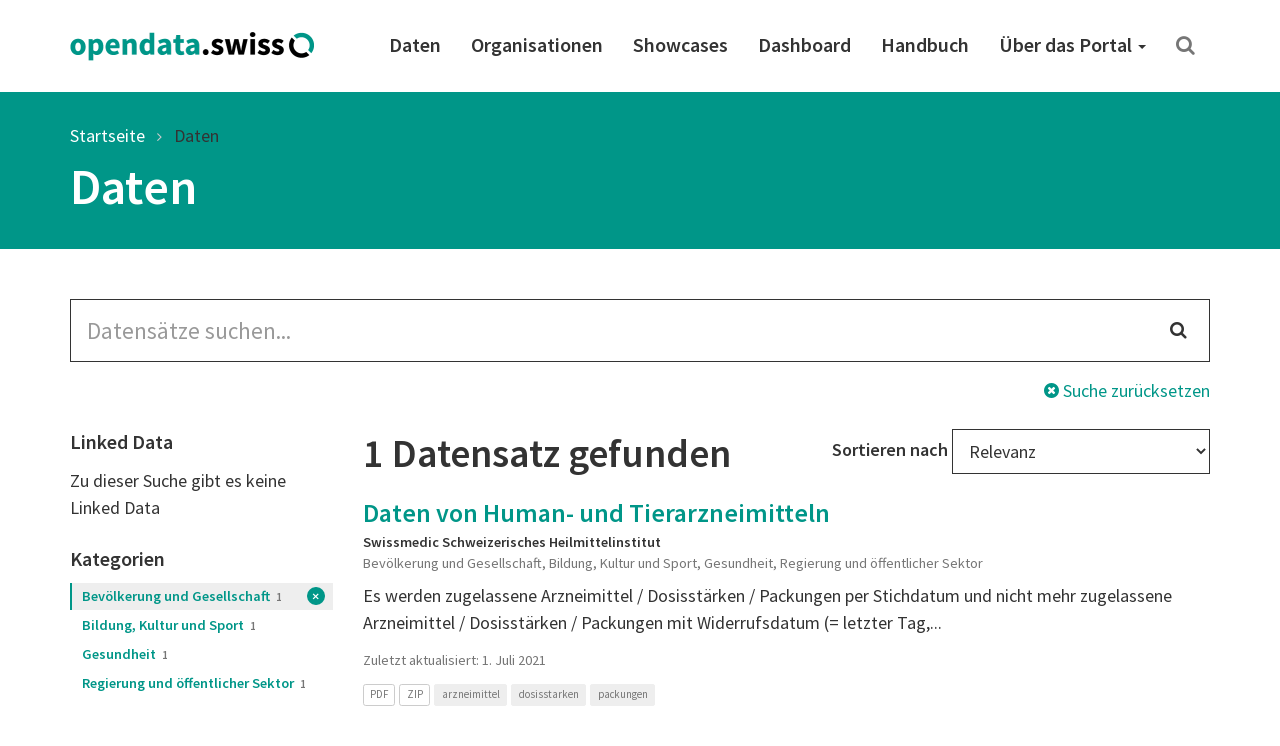

--- FILE ---
content_type: text/html; charset=utf-8
request_url: https://ogdch-abnahme.clients.liip.ch/de/dataset?groups=soci&keywords_de=arzneimittel&keywords_de=dosisstarken&organization=swissmedic&res_format=PDF&res_format=ZIP&keywords_de=packungen
body_size: 32281
content:
<!DOCTYPE html>
<html lang="de">  
  <head>
    <meta charset="utf-8" />
    <meta name="generator" content="ckan 2.11.4" />
    <meta name="viewport" content="width=device-width, initial-scale=1.0" />
    <meta http-equiv="X-UA-Compatible" content="IE=edge" />
    
    <meta name="robots" content="noindex" />
    

     
    
    <title>
  Daten | opendata.swiss
</title>

    <link rel="shortcut icon" href="/images/favicon-128.png" />

     
    
    <link rel="preconnect" href="https://fonts.gstatic.com">
    <link href="https://fonts.googleapis.com/css2?family=Source+Sans+Pro:wght@400;600&display=swap" rel="stylesheet">
    <link rel="stylesheet" href="/dist/app.css" />
    <link rel="stylesheet" href="/dist/ogdch.css" />
    
<link rel='stylesheet' id='app-css' href='/dist/auto-complete.css' type='text/css' media='all'/>
<link rel='stylesheet' id='app-css' href='/dist/ogdch-auto-complete.css' type='text/css' media='all'/>


  </head>
  <body
    class="page-template-default page page-id-306 logged-in admin-bar no-customize-support"
  >
    
    <nav class="navbar navbar-default" id="main-navigation">
  <div class="container">
    <!-- Brand and toggle get grouped for better mobile display -->
    <div class="navbar-header">
      <button type="button" class="navbar-toggle collapsed" data-toggle="collapse" data-target="#main-navigation-collapse">
        <span class="sr-only">Toggle navigation</span>
        <span class="icon-bar"></span>
        <span class="icon-bar"></span>
        <span class="icon-bar"></span>
      </button>
      <a class="navbar-brand" href="/de">
        <img src="/images/logo_horizontal.png" class="navbar-brand-image" alt="opendata.swiss" title="opendata.swiss" />
      </a>
    </div>
    <!-- Collect the nav links, forms, and other content for toggling -->
    <div id="main-navigation-collapse" class="collapse navbar-collapse" role="navigation">
      <div class="menu-mainnavigation-en-container">
        <ul id="menu-mainnavigation-en" class="nav navbar-nav navbar-right">
          
          <!-- Static links -->
          <li class="menu-item menu-item-type-custom menu-item-object-custom">
            <a title="Daten" href="/de/dataset">
              Daten
            </a>
          </li>
          <li class="menu-item menu-item-type-custom menu-item-object-custom">
            <a title="Organisationen" href="/de/organization">
              Organisationen
            </a>
          </li>
          <li class="menu-item menu-item-type-custom menu-item-object-custom">
            <a title="Showcases" href="/de/showcase">
              Showcases
            </a>
          </li>
    
          <!-- get static page menu from WP -->
          
            <li class="menu-item 
                       menu-item-type-custom
                       menu-item-object-custom
                       
            ">
              <a title="Dashboard"
                 href="https://dashboard.opendata.swiss/de/"
                 
              >
                Dashboard
                
              </a>
    
              
            </li>
          
            <li class="menu-item 
                       menu-item-type-custom
                       menu-item-object-custom
                       
            ">
              <a title="Handbuch"
                 href="https://handbook.opendata.swiss/de/"
                 
              >
                Handbuch
                
              </a>
    
              
            </li>
          
            <li class="menu-item 
                       menu-item-type-post_type
                       menu-item-object-post_type
                       menu-item-has-children dropdown
            ">
              <a title="Über das Portal"
                 href="/de/about"
                 class="dropdown-toggle" data-toggle="dropdown" aria-haspopup="true"
              >
                Über das Portal
                <span class="caret"></span>
              </a>
    
              
                <ul role="menu" class="dropdown-menu">
                  
                    <li class="menu-item 
                               menu-item-type-post_type
                               menu-item-object-post_type
                               
                    ">
                      <a title="Einstieghilfe"
                         href="/de/getting-started"
                         
                      >
                        Einstieghilfe
                        
                      </a>
    
                      
                    </li>
                  
                    <li class="menu-item 
                               menu-item-type-post_type
                               menu-item-object-post_type
                               
                    ">
                      <a title="Häufig gestellte Fragen (FAQ)"
                         href="/de/faq"
                         
                      >
                        Häufig gestellte Fragen (FAQ)
                        
                      </a>
    
                      
                    </li>
                  
                    <li class="menu-item 
                               menu-item-type-post_type
                               menu-item-object-post_type
                               
                    ">
                      <a title="Nutzungsbedingungen"
                         href="/de/terms-of-use"
                         
                      >
                        Nutzungsbedingungen
                        
                      </a>
    
                      
                    </li>
                  
                    <li class="menu-item 
                               menu-item-type-post_type
                               menu-item-object-post_type
                               
                    ">
                      <a title="OGD-Community"
                         href="/de/community"
                         
                      >
                        OGD-Community
                        
                      </a>
    
                      
                    </li>
                  
                    <li class="menu-item 
                               menu-item-type-post_type
                               menu-item-object-post_type
                               menu-item-has-children dropdown-submenu
                    ">
                      <a title="Was ist opendata.swiss?"
                         href="/de/about"
                         class="dropdown-toggle" data-toggle="dropdown" aria-haspopup="true"
                      >
                        Was ist opendata.swiss?
                        <span class="caret"></span>
                      </a>
    
                      
                        <ul role="menu" class="dropdown-menu">
                          
                            <li class="menu-item 
                                       menu-item-type-post_type
                                       menu-item-object-post_type
                            ">
                              <a title="❤️Missions"
                                 href="/de/missions">
                                ❤️Missions
                              </a>
                            </li>
                          
                            <li class="menu-item 
                                       menu-item-type-custom
                                       menu-item-object-custom
                            ">
                              <a title="🔹Historique du portail"
                                 href="#">
                                🔹Historique du portail
                              </a>
                            </li>
                          
                        </ul>
                      
                    </li>
                  
                    <li class="menu-item 
                               menu-item-type-post_type
                               menu-item-object-post_type
                               
                    ">
                      <a title="Presse und Medien"
                         href="/de/press"
                         
                      >
                        Presse und Medien
                        
                      </a>
    
                      
                    </li>
                  
                    <li class="menu-item 
                               menu-item-type-post_type
                               menu-item-object-post_type
                               
                    ">
                      <a title="Kontakt"
                         href="/de/contact"
                         
                      >
                        Kontakt
                        
                      </a>
    
                      
                    </li>
                  
                    <li class="menu-item 
                               menu-item-type-post_type
                               menu-item-object-post_type
                               
                    ">
                      <a title="Über das Portal"
                         href="/de/about"
                         
                      >
                        Über das Portal
                        
                      </a>
    
                      
                    </li>
                  
                </ul>
              
            </li>
          
    
          <!-- Search -->
          <li class="search">
            <a href="/de/dataset" title="Suchen">
              <i class="fa fa-search" aria-hidden="true"></i>
            </a>
          </li>
    
        </ul>
      </div>
    </div>
    <!-- /.navbar-collapse -->
  </div>
  <!-- /.container -->
</nav>
 
    <header class="page-header">
      <div class="container">
        <ol class="breadcrumb">
          <li class="item-home">
            <a
              class="bread-link bread-home"
              href="/de/"
              title="Startseite"
            >
              Startseite
            </a>
          </li>
          
  <li class="active">
    <a href="/de/dataset">
      Daten
    </a>
  </li>

        </ol>
        
          <h1>
  Daten
</h1>
        
      </div>
    </header>
     
    <div class="container">
      <main class="row">
        <article
          class="col-xs-12 post-306 page type-page status-publish hentry"
        >
          <div class="entry-content">
            
  <form id="dataset-search-form" class="search-form" method="get" data-module="select-switch">
  <section class="container">
    <div class="row">
      <div class="col-xs-12">
        <form class="search-form" method="get" data-module="select-switch">
  <div class="form-group has-feedback">
    <input id="ogdch_search" 
           type="search" 
           class="form-control input-lg" 
           name="q" 
           value=""
           autocomplete="off" 
           placeholder="Datensätze suchen..."/>
    <i class="fa fa-search form-control-feedback" aria-hidden="true"></i>
  </div>
  <div class="reset-search">
    <a href="/de/dataset"><i class="fa fa-times-circle" aria-hidden="true"></i> Suche zurücksetzen</a>
  </div>
  <span>
    
         <input type="hidden" name="groups" value="soci"/>
    
         <input type="hidden" name="keywords_de" value="packungen"/>
    
         <input type="hidden" name="keywords_de" value="dosisstarken"/>
    
         <input type="hidden" name="keywords_de" value="arzneimittel"/>
    
         <input type="hidden" name="organization" value="swissmedic"/>
    
         <input type="hidden" name="res_format" value="ZIP"/>
    
         <input type="hidden" name="res_format" value="PDF"/>
    
    </span>
</form>

      </div>
    </div>
    <div class="row">
      <div class="col-md-3 facet-filters">
        <h2 class="sr-only">Search Filter</h2>
        
  <section class="facet-filter">
    <a role="button" data-toggle="collapse" class="facet-linked_data-collapse-button facet-toggle collapsed" href="#facet-linked_data-collapse" aria-expanded="false" aria-controls="facet--collapse">
      <h3>Linked Data <i class="fa fa-angle-down"></i></h3>
    </a>
    <h3 class="facet-header">
      Linked Data
    </h3>
    <div id="facet-linked_data-collapse" class="collapse facet-collapse">
    <nav>
      
        <ul class="nav nav-pills nav-stacked
          
          ">
          
            Zu dieser Suche gibt es keine Linked Data
          
          
        </ul>
      
      
    </nav>
    
    </div>
  </section>

  <section class="facet-filter">
    <a role="button" data-toggle="collapse" class="facet-groups-collapse-button facet-toggle collapsed" href="#facet-groups-collapse" aria-expanded="false" aria-controls="facet--collapse">
      <h3>Kategorien <i class="fa fa-angle-down"></i></h3>
    </a>
    <h3 class="facet-header">
      Kategorien
    </h3>
    <div id="facet-groups-collapse" class="collapse facet-collapse">
    <nav>
      
        <ul class="nav nav-pills nav-stacked
          
          ">
          
          
            
            <li class="nav-item break-word active">
              
                <a href="/de/dataset?keywords_de=arzneimittel&amp;keywords_de=dosisstarken&amp;keywords_de=packungen&amp;organization=swissmedic&amp;res_format=PDF&amp;res_format=ZIP" title="Bevölkerung und Gesellschaft">
              
              
                Bevölkerung und Gesellschaft
              
                <span class="small">1</span>
              </a>
            </li>
            
          
            
            <li class="nav-item break-word ">
              
                <a href="/de/dataset?groups=soci&amp;keywords_de=arzneimittel&amp;keywords_de=dosisstarken&amp;keywords_de=packungen&amp;organization=swissmedic&amp;res_format=PDF&amp;res_format=ZIP&amp;groups=educ" title="Bildung, Kultur und Sport">
              
              
                Bildung, Kultur und Sport
              
                <span class="small">1</span>
              </a>
            </li>
            
          
            
            <li class="nav-item break-word ">
              
                <a href="/de/dataset?groups=soci&amp;keywords_de=arzneimittel&amp;keywords_de=dosisstarken&amp;keywords_de=packungen&amp;organization=swissmedic&amp;res_format=PDF&amp;res_format=ZIP&amp;groups=heal" title="Gesundheit">
              
              
                Gesundheit
              
                <span class="small">1</span>
              </a>
            </li>
            
          
            
            <li class="nav-item break-word ">
              
                <a href="/de/dataset?groups=soci&amp;keywords_de=arzneimittel&amp;keywords_de=dosisstarken&amp;keywords_de=packungen&amp;organization=swissmedic&amp;res_format=PDF&amp;res_format=ZIP&amp;groups=gove" title="Regierung und öffentlicher Sektor">
              
              
                Regierung und öffentlicher Sektor
              
                <span class="small">1</span>
              </a>
            </li>
            
          
        </ul>
      
      
    </nav>
    
    </div>
  </section>

  <section class="facet-filter">
    <a role="button" data-toggle="collapse" class="facet-keywords_de-collapse-button facet-toggle collapsed" href="#facet-keywords_de-collapse" aria-expanded="false" aria-controls="facet--collapse">
      <h3>Schlagwörter <i class="fa fa-angle-down"></i></h3>
    </a>
    <h3 class="facet-header">
      Schlagwörter
    </h3>
    <div id="facet-keywords_de-collapse" class="collapse facet-collapse">
    <nav>
      
        <ul class="list-inline tags">
          
          
            
            <li class="nav-item break-word active">
                <a href="/de/dataset?groups=soci&amp;keywords_de=dosisstarken&amp;keywords_de=packungen&amp;organization=swissmedic&amp;res_format=PDF&amp;res_format=ZIP" class="label label-primary-gray">
                arzneimittel
                <span class="small">1</span>
              </a>
            </li>
            
          
            
            <li class="nav-item break-word active">
                <a href="/de/dataset?groups=soci&amp;keywords_de=arzneimittel&amp;keywords_de=packungen&amp;organization=swissmedic&amp;res_format=PDF&amp;res_format=ZIP" class="label label-primary-gray">
                dosisstarken
                <span class="small">1</span>
              </a>
            </li>
            
          
            
            <li class="nav-item break-word active">
                <a href="/de/dataset?groups=soci&amp;keywords_de=arzneimittel&amp;keywords_de=dosisstarken&amp;organization=swissmedic&amp;res_format=PDF&amp;res_format=ZIP" class="label label-primary-gray">
                packungen
                <span class="small">1</span>
              </a>
            </li>
            
          
        </ul>
      
      
    </nav>
    
    </div>
  </section>

  <section class="facet-filter">
    <a role="button" data-toggle="collapse" class="facet-organization-collapse-button facet-toggle collapsed" href="#facet-organization-collapse" aria-expanded="false" aria-controls="facet--collapse">
      <h3>Organisationen <i class="fa fa-angle-down"></i></h3>
    </a>
    <h3 class="facet-header">
      Organisationen
    </h3>
    <div id="facet-organization-collapse" class="collapse facet-collapse">
    <nav>
      
        <ul class="nav nav-pills nav-stacked
          
          ">
          
          
            
            <li class="nav-item break-word active">
              
                <a href="/de/dataset?groups=soci&amp;keywords_de=arzneimittel&amp;keywords_de=dosisstarken&amp;keywords_de=packungen&amp;res_format=PDF&amp;res_format=ZIP" title="Swissmedic Schweizerisches Heilmittelinstitut">
              
              
                Swissmedic Schweizerisches Heilmittelinstitut
              
                <span class="small">1</span>
              </a>
            </li>
            
          
        </ul>
      
      
    </nav>
    
    </div>
  </section>

  <section class="facet-filter">
    <a role="button" data-toggle="collapse" class="facet-political_level-collapse-button facet-toggle collapsed" href="#facet-political_level-collapse" aria-expanded="false" aria-controls="facet--collapse">
      <h3>Politische Ebenen <i class="fa fa-angle-down"></i></h3>
    </a>
    <h3 class="facet-header">
      Politische Ebenen
    </h3>
    <div id="facet-political_level-collapse" class="collapse facet-collapse">
    <nav>
      
        <ul class="nav nav-pills nav-stacked
          
          ">
          
          
            
            <li class="nav-item break-word ">
              
                <a href="/de/dataset?groups=soci&amp;keywords_de=arzneimittel&amp;keywords_de=dosisstarken&amp;keywords_de=packungen&amp;organization=swissmedic&amp;res_format=PDF&amp;res_format=ZIP&amp;political_level=other" title="other">
              
              
                Weitere
              
                <span class="small">1</span>
              </a>
            </li>
            
          
        </ul>
      
      
    </nav>
    
    </div>
  </section>

  <section class="facet-filter">
    <a role="button" data-toggle="collapse" class="facet-res_license-collapse-button facet-toggle collapsed" href="#facet-res_license-collapse" aria-expanded="false" aria-controls="facet--collapse">
      <h3>Nutzungsbedingungen <i class="fa fa-angle-down"></i></h3>
    </a>
    <h3 class="facet-header">
      Nutzungsbedingungen
    </h3>
    <div id="facet-res_license-collapse" class="collapse facet-collapse">
    <nav>
      
        <ul class="nav nav-pills nav-stacked
          res_license
          ">
          
          
            
            <li class="nav-item break-word ">
              
                <a href="/de/dataset?groups=soci&amp;keywords_de=arzneimittel&amp;keywords_de=dosisstarken&amp;keywords_de=packungen&amp;organization=swissmedic&amp;res_format=PDF&amp;res_format=ZIP&amp;res_license=https%3A%2F%2Fopendata.swiss%2Fterms-of-use%23terms_open"
                   title="">
              
              
                <img src="/images/terms/terms_open.png"
                     onerror="this.onerror=null;this.src='static/images/terms/terms_open.png'"
                     alt="Open use"
                     title="Open use"/>
              
                <span class="small">1</span>
              </a>
            </li>
            
          
        </ul>
      
      
    </nav>
    
    </div>
  </section>

  <section class="facet-filter">
    <a role="button" data-toggle="collapse" class="facet-res_format-collapse-button facet-toggle collapsed" href="#facet-res_format-collapse" aria-expanded="false" aria-controls="facet--collapse">
      <h3>Formate <i class="fa fa-angle-down"></i></h3>
    </a>
    <h3 class="facet-header">
      Formate
    </h3>
    <div id="facet-res_format-collapse" class="collapse facet-collapse">
    <nav>
      
        <ul class="list-inline tags">
          
          
            
            <li class="nav-item break-word active">
                <a href="/de/dataset?groups=soci&amp;keywords_de=arzneimittel&amp;keywords_de=dosisstarken&amp;keywords_de=packungen&amp;organization=swissmedic&amp;res_format=ZIP" class="label label-default">
                PDF
                <span class="small">1</span>
              </a>
            </li>
            
          
            
            <li class="nav-item break-word active">
                <a href="/de/dataset?groups=soci&amp;keywords_de=arzneimittel&amp;keywords_de=dosisstarken&amp;keywords_de=packungen&amp;organization=swissmedic&amp;res_format=PDF" class="label label-default">
                ZIP
                <span class="small">1</span>
              </a>
            </li>
            
          
        </ul>
      
      
    </nav>
    
    </div>
  </section>


      </div>
      <div class="col-md-9">
        <div class="search-result-title clearfix">
          <h2>
            1 Datensatz gefunden
          </h2>
          <!-- Sort Options -->
<div class="form-group form-inline header-md-vertical-center sortby">
  <label for="field-order-by">Sortieren nach</label>
  <select class="form-control" id="field-order-by" name="sort" onchange="this.form.submit()">
    
    
    <option value="score desc, metadata_modified desc">Relevanz</option>
    
    
    
    <option value="max(res_latest_issued, res_latest_modified) desc">Daten zuletzt geändert</option>
    
    
    
    <option value="max(issued, modified) desc">Metadaten zuletzt geändert</option>
    
    
    
    <option value="title_string_de asc">Name aufsteigend</option>
    
    
    
    <option value="title_string_de desc">Name absteigend</option>
    
    
  </select>
</div>

        </div>
        <ul class="list-unstyled">
            <li class="dataset-item">
  <div class="dataset-content">
    <h3 class="dataset-heading">
      <a href="/de/dataset/hmd-zl-172-ogd">Daten von Human- und Tierarzneimitteln</a>
      
    </h3>
    
    <p class="small"><span class="organization">Swissmedic Schweizerisches Heilmittelinstitut</span><br />
     
       Bevölkerung und Gesellschaft,   Bildung, Kultur und Sport,   Gesundheit,   Regierung und öffentlicher Sektor 
    </p>
     
      <p>Es werden zugelassene Arzneimittel / Dosisstärken / Packungen per Stichdatum und nicht mehr zugelassene Arzneimittel / Dosisstärken / Packungen mit Widerrufsdatum (= letzter Tag,...</p>

    
  </div>

  <p class="small">Zuletzt aktualisiert: 1. Juli 2021</p>

  <ul class="dataset-resources-keywords list-inline tags">
    
    
    <li>
      <small
        ><span class="label label-default" title="PDF"
          >PDF</span
        ></small
      >
    </li>
    
    <li>
      <small
        ><span class="label label-default" title="ZIP"
          >ZIP</span
        ></small
      >
    </li>
    
    
    
    
    <li>
      <small
        ><span class="label label-primary-gray" title="arzneimittel"
          >arzneimittel</span
        ></small
      >
    </li>
    
    <li>
      <small
        ><span class="label label-primary-gray" title="dosisstarken"
          >dosisstarken</span
        ></small
      >
    </li>
    
    <li>
      <small
        ><span class="label label-primary-gray" title="packungen"
          >packungen</span
        ></small
      >
    </li>
    
  </ul>
  

</li>

        </ul>
        <!-- Pagination -->
        
        <!-- end of pagination -->
      </div>
    </div>
  </section>
</form>


          </div>
        </article>
      </main>
    </div>
     <!-- Contribute -->
<section class="contribute inverted-container">
  <div class="container">
    <div class="row">
      <div class="col-lg-3 col-md-4 col-xs-12 ">
        <h2>Mitmachen</h2>
      </div>
      <div class="col-lg-9 col-md-8 col-xs-12 ">
        <div class="col-xs-12 buttons">
          <a
            class="btn btn-default-inverted"
            href="https://handbook.opendata.swiss/de/"
            role="button"
          >
            Publizieren Sie Daten</a
          >
          <a
            class="btn btn-default-inverted last"
            href="/de/contact"
            role="button"
          >Zeigen Sie uns Ihren Showcase</a
          >
        </div>
        <div class="col-xs-12 buttons">
          <a
            class="btn-social-media"
            href="https://twitter.com/opendataswiss"
            role="button"
            title="Twitter"
          ><img title="Logo: X" src="/images/x.svg" alt="Logo: X" />
          </a>
          <a
            class="btn-social-media"
            href="https://www.linkedin.com/showcase/opendata-swiss/"
            role="button"
            title="Linkedin"
          ><img title="Logo: LinkedIn" src="/images/linkedin.svg" alt="Logo: LinkedIn" />
          </a>
          <a
            class="btn-social-media"
            href="https://www.facebook.com/people/opendataswiss/61558495974785/"
            role="button"
            title="Facebook"
          ><img title="Logo: Facebook" src="/images/facebook.svg" alt="Logo: Facebook" />
          </a>
          <a
            class="btn-social-media"
            href="https://www.instagram.com/opendata.swiss/"
            role="button"
            title="Instagram"
          ><img title="Logo: Instagram" src="/images/instagram.svg" alt="Logo: Instagram" />
          </a>
          
          <a
            class="btn btn-default-inverted last"
            href="https://www.bfs.admin.ch/bfs/de/home/dienstleistungen/ogd/gemeinschaft/newsmail.html"
            role="button"
          >
            NewsMail abonnieren
          </a>
          
        </div>
      </div>
    </div>
  </div>
</section>

<footer class="page-footer">
  <div class="container">
    <div class="row">
      <div class="col-sm-3 col-xs-6">
        <a href="/de/dataset">
          <div class="statsnumber">
            11106 <i class="fa fa-files-o"></i>
          </div>
          <p>Datensätze</p>
        </a>
      </div>
      <div class="col-sm-3 col-xs-6">
        <a href="/de/organization">
          <div class="statsnumber">
            244 <i class="fa fa-users"></i>
          </div>
          <p>Organisationen</p>
        </a>
      </div>
      <div class="col-sm-3 col-xs-6">
        <a href="/de/group">
          <div class="statsnumber">
            14 <i class="fa fa-tags"></i>
          </div>
          <p>Kategorien</p>
        </a>
      </div>
      <div class="col-sm-3 col-xs-6">
        <a href="/de/showcase">
          <div class="statsnumber">
            31 <i class="fa fa-puzzle-piece"></i>
          </div>
          <p>Showcases</p>
        </a>
      </div>
    </div>
    <div class="row top-buffer">
      <div class="col-xs-12 col-md-6 bottom-buffer">
        <h2>
          Ein Gemeinschaftsprojekt von Bund und Kantonen
        </h2>
        <p class="small">
          Das Portal opendata.swiss ist ein gemeinsames Projekt von Bund, Kantonen, Gemeinden und weiteren Organisationen mit einem staatlichen Auftrag. Es stellt der Allgemeinheit offene Behördendaten in einem zentralen Katalog zur Verfügung. Das Bundesamt für Statistik betreibt opendata.swiss.
        </p>
      </div>
      <div id="logos" class="col-xs-12 col-md-6">
        <img
          class="logo-confederation"
          title="Logo: Schweizerische Eidgenossenschaft"
          src="/images/logo-confederation.png"
        />
        <img
          class="logo-egovernment"
          title="Logo: Digital Public Services Switzerland"
          src="/images/logo-dvs.png"
        />
      </div>
    </div>
  </div>
</footer>
<div class="page-footer-navigation">
  <div class="container">
    <div class="language-switcher">
  <div class="btn-group dropup">
    <button
      type="button"
      class="btn btn-default dropdown-toggle"
      data-toggle="dropdown"
      aria-haspopup="true"
      aria-expanded="false"
    >
      Deutsch <span class="caret"></span>
    </button>
    <ul class="dropdown-menu" role="menu">
       
      <li class="active">
        
        <a href="/de/dataset">
          Deutsch
        </a>
      </li>
       
      </li>

      <li class="">
        
        <a href="/en/dataset">
          English
        </a>
      </li>
       
      </li>

      <li class="">
        
        <a href="/fr/dataset">
          Français
        </a>
      </li>
       
      </li>

      <li class="">
        
        <a href="/it/dataset">
          Italiano
        </a>
      </li>
      
    </ul>
  </div>
</div>

    <div class="footer-navigation">
      <ul class="list-inline small">
        <li><a href="/de/about">Über das Portal</a></li>
        <li><a href="/de/contact">Kontakt</a></li>
        <li><a href="/de/dataset">Daten</a></li>
        <li>
          <a href="/de/organization"
          >Organisationen</a
          >
        </li>
        <li>
          <a href="/de/showcase">Showcases</a>
        </li>
        <li>
          <a href="/de/terms-of-use">Nutzungsbedingungen</a>
        </li>
        <li>
          <a href="/de/legal-framework"
          >Rechtliche Hinweise</a
          >
        </li>
        <li>
          <a href="https://github.com/opendata-swiss">Quellcode</a>
        </li>
      </ul>
    </div>
  </div>
</div>

    
      <!-- Matomo Snippet -->
      <script type="text/javascript">
        var _paq = _paq || [];
        _paq.push(['trackPageView']);
        _paq.push(['enableLinkTracking']);
        (function() {
          var u="";
          _paq.push(['setTrackerUrl', u+'piwik.php']);
          _paq.push(['setSiteId', 1]);
          var d=document, g=d.createElement('script'), s=d.getElementsByTagName('script')[0];
          g.type='text/javascript'; g.async=true; g.defer=true; g.src=u+'piwik.js'; s.parentNode.insertBefore(g,s);
        })();
        var customDimensionActionFormatId = 3;
        var customDimensionActionCategoryId = 4;
      </script>
      <noscript><p><img src="/piwik.php?idsite=1" style="border:0;" alt="" /></p></noscript>
      <!-- End Matomo Snippet -->
      <script type='text/javascript' src='/js/matomo-tracking.js' defer></script>

    
    
    <!-- HTML5 shim and Respond.js for IE8 support of HTML5 elements and media queries -->
    <!--[if lt IE 9]>
      <script src="https://oss.maxcdn.com/html5shiv/3.7.2/html5shiv.min.js?ver=3.7.2"></script>
      <script src="https://oss.maxcdn.com/respond/1.4.2/respond.min.js?ver=1.4.2"></script>
    <![endif]-->
    <script src="https://code.jquery.com/jquery-3.5.1.min.js" integrity="sha256-9/aliU8dGd2tb6OSsuzixeV4y/faTqgFtohetphbbj0=" crossorigin="anonymous"></script>
    <script
      src="https://maxcdn.bootstrapcdn.com/bootstrap/3.3.7/js/bootstrap.min.js"
      integrity="sha384-Tc5IQib027qvyjSMfHjOMaLkfuWVxZxUPnCJA7l2mCWNIpG9mGCD8wGNIcPD7Txa"
      crossorigin="anonymous"
      defer
    ></script>          
    
  <script type='text/javascript' src='/js/auto-complete.js' defer></script>
<script type='text/javascript' src='/js/ogdch-auto-complete.js' defer></script>

  <script type='text/javascript' src='/js/ogdch-show-more.js' defer></script>

  </body>
</html>
